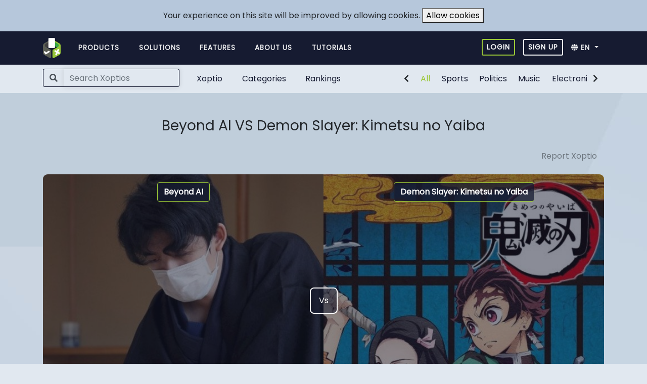

--- FILE ---
content_type: text/html; charset=UTF-8
request_url: https://xopt.io/optio/52
body_size: 8026
content:
<!DOCTYPE html>
<html lang="en">
<head>
    <meta http-equiv="Content-Type" content="text/html; charset=UTF-8">
    <meta name="viewport" content="width=device-width, initial-scale=1.0, user-scalable=0, minimal-ui">
    <title>Beyond AI VS Demon Slayer: Kimetsu no Yaiba</title>

    <link rel="stylesheet" href="/users/css/app.css?id=23e6311a7a1393bc1f13">
    <link rel="preconnect" href="https://fonts.gstatic.com/">
    <meta name="csrf-token" content="UbAsKfiMZSCefZsPiMFPjcfKicc4GXGbbITaKoIB">
    <link rel="canonical" href="https://xopt.io/optio/52">
    
    
        <!-- Global site tag (gtag.js) - Google Ads: 482907487 -->
        <script async src="https://www.googletagmanager.com/gtag/js?id=AW-482907487"></script>
        <script>
            window.dataLayer = window.dataLayer || [];
            function gtag(){dataLayer.push(arguments);}
            gtag('js', new Date());
            gtag('config', 'AW-482907487');
        </script>
    </head>
<body>
<div class="js-cookie-consent cookie-consent">

    <span class="cookie-consent__message">
        Your experience on this site will be improved by allowing cookies.
    </span>

    <button class="js-cookie-consent-agree cookie-consent__agree">
        Allow cookies
    </button>

</div>

    <script>

        window.laravelCookieConsent = (function () {

            const COOKIE_VALUE = 1;
            const COOKIE_DOMAIN = 'xopt.io';

            function consentWithCookies() {
                setCookie('optio_cookie_consent', COOKIE_VALUE, 7300);
                hideCookieDialog();
            }

            function cookieExists(name) {
                return (document.cookie.split('; ').indexOf(name + '=' + COOKIE_VALUE) !== -1);
            }

            function hideCookieDialog() {
                const dialogs = document.getElementsByClassName('js-cookie-consent');

                for (let i = 0; i < dialogs.length; ++i) {
                    dialogs[i].style.display = 'none';
                }
            }

            function setCookie(name, value, expirationInDays) {
                const date = new Date();
                date.setTime(date.getTime() + (expirationInDays * 24 * 60 * 60 * 1000));
                document.cookie = name + '=' + value
                    + ';expires=' + date.toUTCString()
                    + ';domain=' + COOKIE_DOMAIN
                    + ';path=/'
                    + '';
            }

            if (cookieExists('optio_cookie_consent')) {
                hideCookieDialog();
            }

            const buttons = document.getElementsByClassName('js-cookie-consent-agree');

            for (let i = 0; i < buttons.length; ++i) {
                buttons[i].addEventListener('click', consentWithCookies);
            }

            return {
                consentWithCookies: consentWithCookies,
                hideCookieDialog: hideCookieDialog
            };
        })();
    </script>

<nav class="navbar navbar-expand-lg navbar-dark bg-secondary navbar-dark letter-spacing-1 main-toolbar">
    <div class="container">
        <a class="navbar-brand" href="/">
            <img src="https://xopt.io/images/logo.png" height="40" width="35" alt="Optio">
        </a>
        <button class="navbar-toggler collapsed" type="button" data-toggle="collapse" data-target="#navbarSupportedContent"
                aria-controls="navbarSupportedContent" aria-expanded="false" aria-label="Toggle navigation">
                <i class="fas fa-bars"></i>
        </button>
        <div class="collapse navbar-collapse font-weight-bold font-85" id="navbarSupportedContent">
            <ul class="navbar-nav mr-auto ml-md-2 text-uppercase">
                <li class="nav-item cross-icon">
                    <button class="navbar-toggler cross" type="button" data-toggle="collapse" data-target="#navbarSupportedContent"
                    aria-controls="navbarSupportedContent" aria-expanded="false" aria-label="Toggle navigation">
                        <i class="fas fa-times"></i>
                    </button>
                </li>
                                <li class="nav-item home-link">
                    <a class="nav-link mr-3" href="/">
                        <img src="https://xopt.io/images/icons/home.svg" alt="Home icon" class="d-lg-none" height="30" width="30" loading="lazy">
                        Home                    </a>
                </li>
                                    <li class="nav-item mr-md-3 text-uppercase mobile-header-menu">
                        <a class="nav-link mr-3"  href="https://xopt.io/login">
                            <img src="https://xopt.io/images/icons/login.svg"  class="d-lg-none" height="30" width="30" loading="lazy" alt="Login icon">
                            Login                        </a>
                    </li>

                                                <li class="nav-item">
                    <a class="nav-link mr-3" href="https://xopt.io/products">
                        <img src="https://xopt.io/images/icons/pricing.svg" class="d-lg-none" height="30"
                             alt="About icon" width="30" loading="lazy">
                        Products                    </a>
                </li>
                <li class="nav-item">
                    <a class="nav-link mr-3" href="https://xopt.io/solutions">
                        <img src="https://xopt.io/images/icons/solutions.svg"  class="d-lg-none" height="30" alt="About icon" width="30" loading="lazy">
                        Solutions                    </a>
                </li>
                <li class="nav-item">
                    <a class="nav-link mr-3" href="https://xopt.io/features">
                        <img src="https://xopt.io/images/icons/features.svg"  class="d-lg-none" height="30" alt="About icon" width="30" loading="lazy">
                        Features                    </a>
                </li>
                <li class="nav-item">
                    <a class="nav-link mr-3" href="https://xopt.io/about">
                        <img src="https://xopt.io/images/icons/about us.svg"  class="d-lg-none" height="30" alt="About icon" width="30" loading="lazy">
                        About us                    </a>
                </li>
                                    <li class="nav-item mr-md-3 text-uppercase mobile-header-menu">
                        <a class="btn btn-outline-light btn-sm font-weight-bold" href="https://xopt.io/register">
                            <img src="https://xopt.io/images/icons/signup.svg"  class="d-lg-none" height="30" width="30" loading="lazy" alt="Register icon">
                            Sign up                        </a>
                    </li>
                                                <li class="nav-item">
                    <a class="nav-link mr-3" href="https://xopt.io/tutorials">
                        <img src="https://xopt.io/images/icons/tutorials.svg" class="d-lg-none" height="30"
                             alt="Tutorials icon" width="30" loading="lazy">
                        Tutorials                    </a>
                </li>
                <li class="dropdown nav-item mobile-header-menu">
                    <a class="pl-md-0 dropdown-toggle nav-link dashboard" role="button" href="#"
                       data-toggle="dropdown"
                       aria-haspopup="true" aria-expanded="false">
                        <span class="fas fa-globe"></span>
                        <span class="text-uppercase">en</span>
                    </a>
                    <div class="dropdown-menu">
                                                    <a class="dropdown-item" href="/lang/en">English</a>
                                                    <a class="dropdown-item" href="/lang/ar">Arab</a>
                                                    <a class="dropdown-item" href="/lang/cn">Chinese</a>
                                                    <a class="dropdown-item" href="/lang/fr">French</a>
                                                    <a class="dropdown-item" href="/lang/de">German</a>
                                                    <a class="dropdown-item" href="/lang/es">Spanish</a>
                                                    <a class="dropdown-item" href="/lang/hi_IN">Hindi</a>
                                                    <a class="dropdown-item" href="/lang/in">Indonesian</a>
                                                    <a class="dropdown-item" href="/lang/it">Italiano</a>
                                                    <a class="dropdown-item" href="/lang/jp">Japanese</a>
                                                    <a class="dropdown-item" href="/lang/pt">Portuguese</a>
                                                    <a class="dropdown-item" href="/lang/ru">Russian</a>
                                                    <a class="dropdown-item" href="/lang/th">Thai</a>
                                                    <a class="dropdown-item" href="/lang/tr">Turkish</a>
                                                    <a class="dropdown-item" href="/lang/vi">Vietnamese</a>
                                            </div>
                </li>
                            </ul>
            <ul class="navbar-nav web-dropdown">
                                    <li class="nav-item mr-md-3 text-uppercase">
                        <a class="btn btn-outline-primary text-white btn-sm font-weight-bold border-light-green" href="https://xopt.io/login">
                            <img src="https://xopt.io/images/icons/login.svg"  class="d-lg-none" height="30" width="30" loading="lazy" alt="Login icon">
                            Login                        </a>
                    </li>
                    <li class="nav-item mr-md-3 text-uppercase">
                        <a class="btn btn-outline-light btn-sm font-weight-bold" href="https://xopt.io/register">
                            <img src="https://xopt.io/images/icons/signup.svg"  class="d-lg-none" height="30" width="30" loading="lazy" alt="Register icon">
                            Sign up                        </a>
                    </li>
                                <li class="dropdown nav-item">
                    <a class="pl-md-0 dropdown-toggle nav-link" role="button" href="#"
                       data-toggle="dropdown"
                       aria-haspopup="true" aria-expanded="false">
                        <span class="fa fa-globe"></span>
                        <span class="text-uppercase">en</span>
                    </a>
                    <div class="dropdown-menu">
                                                    <a class="dropdown-item" href="/lang/en">English</a>
                                                    <a class="dropdown-item" href="/lang/ar">Arab</a>
                                                    <a class="dropdown-item" href="/lang/cn">Chinese</a>
                                                    <a class="dropdown-item" href="/lang/fr">French</a>
                                                    <a class="dropdown-item" href="/lang/de">German</a>
                                                    <a class="dropdown-item" href="/lang/es">Spanish</a>
                                                    <a class="dropdown-item" href="/lang/hi_IN">Hindi</a>
                                                    <a class="dropdown-item" href="/lang/in">Indonesian</a>
                                                    <a class="dropdown-item" href="/lang/it">Italiano</a>
                                                    <a class="dropdown-item" href="/lang/jp">Japanese</a>
                                                    <a class="dropdown-item" href="/lang/pt">Portuguese</a>
                                                    <a class="dropdown-item" href="/lang/ru">Russian</a>
                                                    <a class="dropdown-item" href="/lang/th">Thai</a>
                                                    <a class="dropdown-item" href="/lang/tr">Turkish</a>
                                                    <a class="dropdown-item" href="/lang/vi">Vietnamese</a>
                                            </div>
                </li>

            </ul>
        </div>
    </div>
</nav>
<nav class="navbar navbar-expand-lg bg-body">
    <div class="container">
        <div class="row justify-content-between">
            <div class="col-10 col-lg-3 pr-0">
                <form class="my-2 my-lg-0" method="get" action="https://xopt.io/search">
                    <div class="input-group flex-nowrap">
                        <div class="input-group-prepend">
                                <span class="input-group-text border-right-0 border border-secondary bg-body">
                                    <span class="fa fa-search"></span>
                                </span>
                        </div>
                        <input type="search"
                               name="query"
                               class="form-control bg-transparent border-left-0 border border-secondary input-search"
                               minlength="3"
                               value=""
                               placeholder="Search Xoptios"
                               aria-label="Search">
                    </div>
                </form>
            </div>
            <div class="d-none d-lg-flex col-sm">
                <ul class="navbar-nav mr-auto ml-md-2">
                    <li class="nav-item">
                        <a class="nav-link mr-3" href="https://xopt.io/optio">
                            Xoptio                        </a>
                    </li>
                    <li class="nav-item">
                        <a class="nav-link mr-3" href="https://xopt.io/optioCategories">
                            Categories                        </a>
                    </li>
                    <li class="nav-item">
                        <a class="nav-link mr-3" href="https://xopt.io/rankings">
                            Rankings                        </a>
                    </li>
                </ul>
            </div>
            <div class="col-2 col-sm">
                <div class="category-slider d-none d-lg-inline-flex float-right">
                    <button class="btn btn-transparent left">
                        <span class="fa fa-chevron-left"></span>
                    </button>
                    <ul class="navbar-nav">
                        <li class="nav-item active">
                            <a href="https://xopt.io/optioCategories"
                               class="nav-link text-nowrap">All</a>
                        </li>
                                                    <li class="nav-item text-nowrap">
                                <a href="https://xopt.io/optioCategories/sports"
                                   class="nav-link">Sports</a>
                            </li>
                                                    <li class="nav-item text-nowrap">
                                <a href="https://xopt.io/optioCategories/politics"
                                   class="nav-link">Politics</a>
                            </li>
                                                    <li class="nav-item text-nowrap">
                                <a href="https://xopt.io/optioCategories/music"
                                   class="nav-link">Music</a>
                            </li>
                                                    <li class="nav-item text-nowrap">
                                <a href="https://xopt.io/optioCategories/electronic-games"
                                   class="nav-link">Electronic Games</a>
                            </li>
                                                    <li class="nav-item text-nowrap">
                                <a href="https://xopt.io/optioCategories/food"
                                   class="nav-link">Food</a>
                            </li>
                                                    <li class="nav-item text-nowrap">
                                <a href="https://xopt.io/optioCategories/travel"
                                   class="nav-link">Travel</a>
                            </li>
                                                    <li class="nav-item text-nowrap">
                                <a href="https://xopt.io/optioCategories/finance"
                                   class="nav-link">Finance</a>
                            </li>
                                                    <li class="nav-item text-nowrap">
                                <a href="https://xopt.io/optioCategories/art"
                                   class="nav-link">Art</a>
                            </li>
                                                    <li class="nav-item text-nowrap">
                                <a href="https://xopt.io/optioCategories/fashion"
                                   class="nav-link">Fashion</a>
                            </li>
                                                    <li class="nav-item text-nowrap">
                                <a href="https://xopt.io/optioCategories/technology"
                                   class="nav-link">Technology</a>
                            </li>
                                                    <li class="nav-item text-nowrap">
                                <a href="https://xopt.io/optioCategories/history"
                                   class="nav-link">History</a>
                            </li>
                                                    <li class="nav-item text-nowrap">
                                <a href="https://xopt.io/optioCategories/showbiz"
                                   class="nav-link">Showbiz</a>
                            </li>
                                                    <li class="nav-item text-nowrap">
                                <a href="https://xopt.io/optioCategories/biology"
                                   class="nav-link">Biology</a>
                            </li>
                                                    <li class="nav-item text-nowrap">
                                <a href="https://xopt.io/optioCategories/american-politics"
                                   class="nav-link">American Politics</a>
                            </li>
                                                    <li class="nav-item text-nowrap">
                                <a href="https://xopt.io/optioCategories/board-games"
                                   class="nav-link">Board Games</a>
                            </li>
                                                    <li class="nav-item text-nowrap">
                                <a href="https://xopt.io/optioCategories/health"
                                   class="nav-link">Health</a>
                            </li>
                                                    <li class="nav-item text-nowrap">
                                <a href="https://xopt.io/optioCategories/military"
                                   class="nav-link">Military</a>
                            </li>
                                                    <li class="nav-item text-nowrap">
                                <a href="https://xopt.io/optioCategories/mythology"
                                   class="nav-link">Mythology</a>
                            </li>
                                                    <li class="nav-item text-nowrap">
                                <a href="https://xopt.io/optioCategories/galactic"
                                   class="nav-link">Galactic</a>
                            </li>
                                                    <li class="nav-item text-nowrap">
                                <a href="https://xopt.io/optioCategories/cars"
                                   class="nav-link">Cars</a>
                            </li>
                                                    <li class="nav-item text-nowrap">
                                <a href="https://xopt.io/optioCategories/watches"
                                   class="nav-link">Watches</a>
                            </li>
                                                    <li class="nav-item text-nowrap">
                                <a href="https://xopt.io/optioCategories/brand-rivalry"
                                   class="nav-link">Brand Rivalry</a>
                            </li>
                                                    <li class="nav-item text-nowrap">
                                <a href="https://xopt.io/optioCategories/anime-comics"
                                   class="nav-link">Anime / Comics</a>
                            </li>
                                                    <li class="nav-item text-nowrap">
                                <a href="https://xopt.io/optioCategories/literature"
                                   class="nav-link">Literature</a>
                            </li>
                                                    <li class="nav-item text-nowrap">
                                <a href="https://xopt.io/optioCategories/youtube"
                                   class="nav-link">YouTube</a>
                            </li>
                                                    <li class="nav-item text-nowrap">
                                <a href="https://xopt.io/optioCategories/life-style"
                                   class="nav-link">Life Style</a>
                            </li>
                                            </ul>
                    <button class="btn btn-transparent right">
                        <span class="fa fa-chevron-right"></span>
                    </button>
                </div>

                <div class="dropdown dropleft d-lg-none text-center category-dropdown">
                    <a class="btn btn-transparent text-white px-0 btn-lg" href="#" role="button"
                       style="padding-top: 0.75rem"
                       data-toggle="dropdown" aria-haspopup="true" aria-expanded="false" aria-label="Expand navigation">
                        <span class="fa fa-ellipsis-v"></span>
                    </a>
                    <div class="dropdown-menu">
                        <li class="nav-item">
                            <a class="nav-link mr-3" href="https://xopt.io/optio">
                                Xoptio                            </a>
                        </li>
                        <li class="nav-item">
                            <a class="nav-link mr-3" href="https://xopt.io/optioCategories">
                                Categories                            </a>
                        </li>
                        <li class="nav-item">
                            <a class="nav-link mr-3" href="https://xopt.io/rankings">
                                Rankings                            </a>
                        </li>
                        <div class="dropdown-divider"></div>
                        <h6 class="dropdown-header">Categories</h6>
                                                    <a class="dropdown-item"
                               href="https://xopt.io/optioCategories/sports">Sports</a>
                                                    <a class="dropdown-item"
                               href="https://xopt.io/optioCategories/politics">Politics</a>
                                                    <a class="dropdown-item"
                               href="https://xopt.io/optioCategories/music">Music</a>
                                                    <a class="dropdown-item"
                               href="https://xopt.io/optioCategories/electronic-games">Electronic Games</a>
                                                    <a class="dropdown-item"
                               href="https://xopt.io/optioCategories/food">Food</a>
                                                    <a class="dropdown-item"
                               href="https://xopt.io/optioCategories/travel">Travel</a>
                                                    <a class="dropdown-item"
                               href="https://xopt.io/optioCategories/finance">Finance</a>
                                                    <a class="dropdown-item"
                               href="https://xopt.io/optioCategories/art">Art</a>
                                                    <a class="dropdown-item"
                               href="https://xopt.io/optioCategories/fashion">Fashion</a>
                                                    <a class="dropdown-item"
                               href="https://xopt.io/optioCategories/technology">Technology</a>
                                                    <a class="dropdown-item"
                               href="https://xopt.io/optioCategories/history">History</a>
                                                    <a class="dropdown-item"
                               href="https://xopt.io/optioCategories/showbiz">Showbiz</a>
                                                    <a class="dropdown-item"
                               href="https://xopt.io/optioCategories/biology">Biology</a>
                                                    <a class="dropdown-item"
                               href="https://xopt.io/optioCategories/american-politics">American Politics</a>
                                                    <a class="dropdown-item"
                               href="https://xopt.io/optioCategories/board-games">Board Games</a>
                                                    <a class="dropdown-item"
                               href="https://xopt.io/optioCategories/health">Health</a>
                                                    <a class="dropdown-item"
                               href="https://xopt.io/optioCategories/military">Military</a>
                                                    <a class="dropdown-item"
                               href="https://xopt.io/optioCategories/mythology">Mythology</a>
                                                    <a class="dropdown-item"
                               href="https://xopt.io/optioCategories/galactic">Galactic</a>
                                                    <a class="dropdown-item"
                               href="https://xopt.io/optioCategories/cars">Cars</a>
                                                    <a class="dropdown-item"
                               href="https://xopt.io/optioCategories/watches">Watches</a>
                                                    <a class="dropdown-item"
                               href="https://xopt.io/optioCategories/brand-rivalry">Brand Rivalry</a>
                                                    <a class="dropdown-item"
                               href="https://xopt.io/optioCategories/anime-comics">Anime / Comics</a>
                                                    <a class="dropdown-item"
                               href="https://xopt.io/optioCategories/literature">Literature</a>
                                                    <a class="dropdown-item"
                               href="https://xopt.io/optioCategories/youtube">YouTube</a>
                                                    <a class="dropdown-item"
                               href="https://xopt.io/optioCategories/life-style">Life Style</a>
                                            </div>
                </div>
            </div>
        </div>
    </div>
</nav>


<main>
        <div class="home">
        <div class="container">
            <div class="optio-slider pb-5">
    <div class="slide">
        <h1 class="h3 text-center py-4 pt-md-5 pb-md-4 m-0">Beyond AI VS Demon Slayer: Kimetsu no Yaiba</h1>
                <p class="text-right">
    <button href="" class="btn btn-link text-muted" data-toggle="modal"
            data-target="#reportModal">Report Xoptio    </button>
</p>

        <div class="slide-container">
                            <div>
                    <div class="image">
                        <div class="blue-overlay mb-md-4">
                            <img src="/storage/84/conversions/JNmEMYwHjd6uxMEF2ITMzPR2Zow3pDoV1GIhzQaO-image.jpg" height="500"
                                 width="500"
                                 alt="Beyond AI">
                        </div>
                        <div class="opt-name text-center">
                            <button class="btn btn-secondary border border-light-success hover-like-primary"
                                    data-toggle="modal"
                                    data-target="#opt-103">
                                Beyond AI
                            </button>
                        </div>

                        <div class="vote-button">
                            <button class="btn btn-transparent" type="button"
                                    data-toggle="collapse"
                                    data-target="#opt-103-vote"
                                    aria-expanded="false" aria-controls="collapseExample">
                                <img src="https://xopt.io/images/vote_icon.svg" alt="Vote">
                                Vote                            </button>
                        </div>
                    </div>
                                        <div class="collapse" id="opt-103-vote">
                        <form class="mb-2" method="POST" action="https://xopt.io/vote">
                            <input type="hidden" name="_token" value="UbAsKfiMZSCefZsPiMFPjcfKicc4GXGbbITaKoIB">                            <div class="card card-body">
                                                                    <div class="form-group">
                                        <input type="hidden" name="opinion[123][id]"
                                               value="123">
                                        <div class="btn-group btn-group-toggle d-flex"
                                             data-toggle="buttons">
                                            <label class="btn btn-light-success"
                                                   style="flex-basis: 50%">
                                                <input type="radio"
                                                       name="opinion[123][value]"
                                                       value="1" autocomplete="off"
                                                > Vote
                                            </label>
                                            <label class="btn btn-danger" style="flex-basis: 50%">
                                                <input type="radio"
                                                       name="opinion[123][value]"
                                                       value="0" autocomplete="off"
                                                > Would Not Vote
                                            </label>
                                        </div>
                                    </div>
                                                                <button class="btn btn-primary btn-lg btn-block" type="submit"
                                        name="optio_votable_entity_id"
                                        value="103">
                                    Finish voting                                </button>
                            </div>
                        </form>
                    </div>
                    
                    <p class="text-center d-none d-md-block">
                        <a href="https://xopt.io/optio/103/statistics"
                           class="btn btn-secondary bg-secondary">
                            <span class="fa fa-chart-bar"></span>
                            See statistics</a>
                    </p>
                    <div class="modal fade position-absolute" id="opt-103"
                         tabindex="-1" role="dialog" aria-hidden="true">
                        <div class="modal-dialog" role="document">
                            <div class="modal-content" style="background: #e1e8f0">
                                <div class="modal-header py-2 border-0">
                                    <h5 class="modal-title">Beyond AI</h5>
                                    <button type="button" class="close" data-dismiss="modal"
                                            aria-label="Close">
                                        <span aria-hidden="true">&times;</span>
                                    </button>
                                </div>
                                <div class="modal-body">
                                    <p class="mb-4">Shogi Souta Fujii (18) pointed to the 58th move and 3 Ichigin in the 2nd station of the 5th game of the Kisei Match held on June 28, saying &quot;2020 U-Can New Words and Trends&quot; Selected as 30 nominated words for the &quot;Word Award&quot;. In 2017, Souta Fujii was nominated for &quot;Fujii Fever&quot; and won a special award for &quot;29 consecutive wins&quot;, and this is his second nomination. The genius go player, who has set new youngest records one after another, is likely to attract attention again at the end of this year.

It was the second match of the Kisei War against Akira Watanabe, the astonishing play  proclaimed as &quot;beyond AI&quot; was by Souta Fujii. It was one of the most anticipated wins for the title at youngest ever, but the double crowned Fujii surprised not only the player, Hulic Cup Kisei, but also many people. The reason for the nomination was &quot;The move that Souta Fujii pointed to in the second station of the Shogi Kisei Match with a consideration time of 23 minutes was the best move that AI read and guided 600 million moves (the best move in the situation). &quot;</p>
                                    <div>
                                        <h5 class="mb-3">Statistics for this Xoptio</h5>
                                                                                    <div class="row mb-1">
                                                <div class="col font-weight-bold">
                                                    Vote 100
                                                    %
                                                </div>
                                                <div class="col text-right font-weight-bold">
                                                    0
                                                    % Would Not Vote
                                                </div>
                                            </div>
                                            <div class="progress bg-danger mb-3">
                                                <div class="progress-bar bg-success" role="progressbar"
                                                     style="width: 100%"
                                                     aria-valuemin="0" aria-valuemax="100"></div>
                                            </div>
                                                                            </div>
                                    <p class="text-center d-md-none">
                                        <a href="https://xopt.io/optio/103/statistics"
                                           class="btn btn-secondary bg-secondary">
                                            <span class="fa fa-chart-bar"></span>
                                            See statistics</a>
                                    </p>
                                </div>
                            </div>
                        </div>
                    </div>
                </div>
                            <div>
                    <div class="image">
                        <div class="blue-overlay mb-md-4">
                            <img src="/storage/87/conversions/dHDwcONRVmxJa6j8WOBfGPvlyrtVXpEeitfPSpqF-image.jpg" height="500"
                                 width="500"
                                 alt="Demon Slayer: Kimetsu no Yaiba">
                        </div>
                        <div class="opt-name text-center">
                            <button class="btn btn-secondary border border-light-success hover-like-primary"
                                    data-toggle="modal"
                                    data-target="#opt-104">
                                Demon Slayer: Kimetsu no Yaiba
                            </button>
                        </div>

                        <div class="vote-button">
                            <button class="btn btn-transparent" type="button"
                                    data-toggle="collapse"
                                    data-target="#opt-104-vote"
                                    aria-expanded="false" aria-controls="collapseExample">
                                <img src="https://xopt.io/images/vote_icon.svg" alt="Vote">
                                Vote                            </button>
                        </div>
                    </div>
                                        <div class="collapse" id="opt-104-vote">
                        <form class="mb-2" method="POST" action="https://xopt.io/vote">
                            <input type="hidden" name="_token" value="UbAsKfiMZSCefZsPiMFPjcfKicc4GXGbbITaKoIB">                            <div class="card card-body">
                                                                    <div class="form-group">
                                        <input type="hidden" name="opinion[124][id]"
                                               value="124">
                                        <div class="btn-group btn-group-toggle d-flex"
                                             data-toggle="buttons">
                                            <label class="btn btn-light-success"
                                                   style="flex-basis: 50%">
                                                <input type="radio"
                                                       name="opinion[124][value]"
                                                       value="1" autocomplete="off"
                                                > Vote
                                            </label>
                                            <label class="btn btn-danger" style="flex-basis: 50%">
                                                <input type="radio"
                                                       name="opinion[124][value]"
                                                       value="0" autocomplete="off"
                                                > Would Not Vote
                                            </label>
                                        </div>
                                    </div>
                                                                <button class="btn btn-primary btn-lg btn-block" type="submit"
                                        name="optio_votable_entity_id"
                                        value="104">
                                    Finish voting                                </button>
                            </div>
                        </form>
                    </div>
                    
                    <p class="text-center d-none d-md-block">
                        <a href="https://xopt.io/optio/104/statistics"
                           class="btn btn-secondary bg-secondary">
                            <span class="fa fa-chart-bar"></span>
                            See statistics</a>
                    </p>
                    <div class="modal fade position-absolute" id="opt-104"
                         tabindex="-1" role="dialog" aria-hidden="true">
                        <div class="modal-dialog" role="document">
                            <div class="modal-content" style="background: #e1e8f0">
                                <div class="modal-header py-2 border-0">
                                    <h5 class="modal-title">Demon Slayer: Kimetsu no Yaiba</h5>
                                    <button type="button" class="close" data-dismiss="modal"
                                            aria-label="Close">
                                        <span aria-hidden="true">&times;</span>
                                    </button>
                                </div>
                                <div class="modal-body">
                                    <p class="mb-4">Demon Slayer: Kimetsu no Yaiba (Japanese: 鬼滅の刃, Hepburn: Kimetsu no Yaiba, lit. &quot;Blade of Demon Destruction&quot;[4]) is a Japanese manga series written and illustrated by Koyoharu Gotōge. It follows Tanjiro Kamado, a young boy who becomes a demon slayer after his family is slaughtered and his younger sister Nezuko is turned into a demon. The manga was serialized in Shueisha&#039;s Weekly Shōnen Jump from February 2016 to May 2020, and its chapters collected in 22 tankōbon volumes as of October 2020. It is published in English by Viz Media and simulpublished by Shueisha in English and Spanish on their Manga Plus platform.

A 26-episode anime television series adaptation produced by Ufotable aired in Japan from April to September 2019. A sequel film, Demon Slayer: Kimetsu no Yaiba the Movie: Infinity Train, premiered in October 2020.

As of October 2020, the manga had over 100 million copies in circulation, including digital versions, making it one of the best-selling manga series of all time. Meanwhile, the anime series has received critical acclaim, with critics praising the animation and fight sequences. It has received numerous awards and is considered one of the best anime of the 2010s.</p>
                                    <div>
                                        <h5 class="mb-3">Statistics for this Xoptio</h5>
                                                                                    <div class="row mb-1">
                                                <div class="col font-weight-bold">
                                                    Vote 100
                                                    %
                                                </div>
                                                <div class="col text-right font-weight-bold">
                                                    0
                                                    % Would Not Vote
                                                </div>
                                            </div>
                                            <div class="progress bg-danger mb-3">
                                                <div class="progress-bar bg-success" role="progressbar"
                                                     style="width: 100%"
                                                     aria-valuemin="0" aria-valuemax="100"></div>
                                            </div>
                                                                            </div>
                                    <p class="text-center d-md-none">
                                        <a href="https://xopt.io/optio/104/statistics"
                                           class="btn btn-secondary bg-secondary">
                                            <span class="fa fa-chart-bar"></span>
                                            See statistics</a>
                                    </p>
                                </div>
                            </div>
                        </div>
                    </div>
                </div>
                                        <div class="controls px-4 px-md-2">
                    <span></span>
                    <div class="vs">Vs</div>
                    <span></span>
                </div>
                    </div>
        <div class="text-center">
                            <a href="https://xopt.io/optioCategories/japanese-trends-of-the-year" class="btn btn-primary">See more like this</a>
                    </div>
        <div class="row mt-4 align-items-center soc-icns">
            <div class="col-md-3 col-6">
                <a href="https://www.facebook.com/sharer/sharer.php?u=https://xopt.io/optio/52"
                   class="social-button text-decoration-none" id="" title="" rel="">
                    <img src="https://xopt.io/images/SM-icons/SM-icons-01.svg" alt="social-share" height="40" width="40"
                         loading="lazy">
                    <span class="font-weight-bold"> Share on Facebook</span>
                </a>
            </div>
            <div class="col-md-3 col-6">
                <a href="https://twitter.com/intent/tweet?text=Default+share+text&url=https://xopt.io/optio/52"
                   class="social-button text-decoration-none" id="" title="" rel="">
                    <img src="https://xopt.io/images/SM-icons/SM-icons-02.svg" alt="social-share" height="40" width="40"
                         loading="lazy">
                    <span class="font-weight-bold"> Share on Twitter</span>
                </a>
            </div>
            <div class="col-md-3 col-6 lnkd">
                <a href="https://www.linkedin.com/sharing/share-offsite?mini=true&url=https://xopt.io/optio/52&title=&summary="
                   class="social-button text-decoration-none" id="" title="" rel="">
                    <img src="https://xopt.io/images/SM-icons/SM-icons-03.svg" alt="social-share" height="40" width="40"
                         loading="lazy">
                    <span class="font-weight-bold"> Share on Linkedin</span>
                </a>
            </div>
            <div class="col-md-3 col-6">
                <a href="https://wa.me/?text=https://xopt.io/optio/52"
                   class="social-button text-decoration-none" id="" title="" rel="">
                    <img src="https://xopt.io/images/SM-icons/SM-icons-05.svg" alt="social-share" height="40" width="40"
                         loading="lazy">
                    <span class="font-weight-bold"> Share on WhatsApp</span>
                </a>
            </div>
        </div>
    </div>
</div>


             <div id="hyvor-talk-view"></div>
 
        </div>
    </div>
</main>
<div class="footer">
    <div class="container">
        <div class="row">
            <div class="col-sm col-md-2">
                <a class="navbar-brand" href="/">
                    <img src="https://xopt.io/images/logo.png" height="50" width="43" loading="lazy" alt="Optio">
                </a>
            </div>
            <div class="col-sm">
                <div class="text-uppercase h6">Company</div>
                <ul class="nav flex-column">
                    <li class="nav-item">
                        <a class="text-white" href="https://xopt.io/about">About us</a>
                    </li>
                    <li class="nav-item">
                        <a class="text-white" href="#">Careers</a>
                    </li>
                    <li class="nav-item">
                        <a class="text-white" href="https://xopt.io/products">Products</a>
                    </li>
                </ul>
            </div>
            <div class="col-sm">
                <div class="text-uppercase h6">Legal</div>
                <ul class="nav flex-column">
                    <li class="nav-item">
                        <a class="text-white" href="https://xopt.io/privacy-policy">Privacy Policy</a>
                    </li>
                    <li class="nav-item">
                        <a class="text-white" href="https://xopt.io/terms-and-conditions">User agreement</a>
                    </li>
                    <li class="nav-item">
                        <a class="text-white" href="https://xopt.io/data-protection">Data protection</a>
                    </li>
                </ul>
            </div>
            <div class="col-sm">
                <div class="text-uppercase h6">Contact</div>
                <ul class="nav flex-column ml-0">
                    <li class="nav-item">
                        <a class="text-white" href="https://xopt.io/information">Information</a>
                    </li>
                    <li class="nav-item">
                        <a class="text-white" href="https://xopt.io/support">Support</a>
                    </li>
                    <li class="nav-item">
                        <a class="text-white" href="https://xopt.io/billing">Billing</a>
                    </li>
                    <li class="nav-item">
                        <a class="text-white" href="https://xopt.io/denounce">Denounce</a>
                    </li>
                </ul>
            </div>
            <div class="col-sm">
                <ul class="nav flex-column ml-0">
                    <li class="nav-item">
                        <a class="text-white" href="https://xopt.io/about">Who we are</a>
                    </li>
                    <li class="nav-item">
                        <a class="text-white" href="https://xopt.io/products">Products</a>
                    </li>
                    <li class="nav-item">
                        <a class="text-white" href="https://xopt.io/earn">How come I earn money</a>
                    </li>
                </ul>
            </div>
            <div class="col-sm">
                <div class="row">
                    <div class="col mt-2">
                        <a href="https://facebook.com">
                            <img src="https://xopt.io/images/facebook.svg" height="34" width="34" loading="lazy" alt="Facebook">
                        </a>
                        <a href="https://twitter.com">
                            <img src="https://xopt.io/images/twitter.svg" height="34" width="34" loading="lazy" alt="Twitter">
                        </a>
                    </div>
                </div>
            </div>
        </div>
    </div>
</div>
    <div class="modal" tabindex="-1" role="dialog" id="reportModal">
        <form action="https://xopt.io/report" method="post">
            <div class="modal-dialog" role="document">
                <div class="modal-content">
                    <div class="modal-header">
                        <h5 class="modal-title">Report Xoptio</h5>
                        <button type="button" class="close" data-dismiss="modal"
                                aria-label="Close">
                            <span aria-hidden="true">&times;</span>
                        </button>
                    </div>
                    <div class="modal-body">
                        <input type="hidden" name="_token" value="UbAsKfiMZSCefZsPiMFPjcfKicc4GXGbbITaKoIB">                        <input type="hidden" name="optio_id" value="52">
                        <div class="form-group">
    <label for="reason">Reason</label>
    <textarea class="form-control " rows="4" name="reason" cols="50" id="reason"></textarea>
    </div>

                    </div>
                    <div class="modal-footer">
                        <button type="button" class="btn btn-secondary"
                                data-dismiss="modal">Cancel                        </button>
                        <button type="submit"
                                class="btn btn-primary">Report Xoptio</button>
                    </div>
                </div>
            </div>
        </form>
    </div>

<script src="/js/users.js?id=81315e374cde43edd811"></script>
    <script src="https://xopt.io/js/share.js"></script>
    <script>
        (function () {
            var controls = document.querySelector('.controls');

            document.querySelectorAll('.vote-button button').forEach(function (el) {
                if (window.matchMedia('(max-width: 576px)').matches) {
                    el.addEventListener('click', function () {
                        controls.classList.add('faded');
                    });
                }
            });
            $('.slide-container .modal').on('shown.bs.modal', function () {
                var modal = $(this);
                $('body').on('click', function (event) {
                    if (!$(event.target).closest('.modal-dialog').length) {
                        modal.modal('hide');
                        $('body').off('click');
                    }
                })
            })
        })();
    </script>
    <script type="text/javascript">
        var HYVOR_TALK_WEBSITE = 6658;
        var HYVOR_TALK_CONFIG = {
            url: "https://xopt.io/optio/52",
            title: "Beyond AI VS Demon Slayer: Kimetsu no Yaiba",
            id: 52,
            language: "en",
            loadMode: 'scroll',
            sso: {
                hash: "1b6cfc142b747800935c542a3d98fead42eeefd5",
                userData: "W10=",
            }
        };
    </script>
    <script async type="text/javascript" src="//talk.hyvor.com/web-api/embed.js"></script>
    <script>
        (function () {
            var leftBtn = document.querySelector('.category-slider button.left');
            var rightBtn = document.querySelector('.category-slider button.right');
            var list = document.querySelector('.category-slider ul');

            function setActive(element) {
                element.classList.add('active');
                element.scrollIntoView({behavior: "smooth", block: 'center', inline: 'center'});
            }

            rightBtn.addEventListener('click', function () {
                var activeItem = list.querySelector('.active');

                if (activeItem.nextElementSibling) {
                    activeItem.classList.remove('active');
                    setActive(activeItem.nextElementSibling);
                }
            });

            leftBtn.addEventListener('click', function () {
                var activeItem = list.querySelector('.active');
                if (activeItem.previousElementSibling) {
                    activeItem.classList.remove('active');
                    setActive(activeItem.previousElementSibling);
                }
            })
        })();
    </script>
<script src="https://xopt.io/vendors/js/extensions/toastr.min.js" type="text/javascript"></script>

<script>
    var nav = document.querySelector('.main-toolbar .navbar-collapse');
    nav.addEventListener('click', function (event) {
        if (event.offsetX < 0) {
            event.currentTarget.classList.remove('show');
        }
    })
</script>

    <script>
        (function(i,s,o,g,r,a,m){i['GoogleAnalyticsObject']=r;i[r]=i[r]||function(){
            (i[r].q=i[r].q||[]).push(arguments)},i[r].l=1*new Date();a=s.createElement(o),
            m=s.getElementsByTagName(o)[0];a.async=1;a.src=g;m.parentNode.insertBefore(a,m)
        })(window,document,'script','https://www.google-analytics.com/analytics.js','ga');

        ga('create', ' UA-157816409-1', 'auto');
        ga('send', 'pageview');
    </script>
</body>
</html>


--- FILE ---
content_type: text/plain
request_url: https://www.google-analytics.com/j/collect?v=1&_v=j102&a=361523064&t=pageview&_s=1&dl=https%3A%2F%2Fxopt.io%2Foptio%2F52&ul=en-us%40posix&dt=Beyond%20AI%20VS%20Demon%20Slayer%3A%20Kimetsu%20no%20Yaiba&sr=1280x720&vp=1280x720&_u=IEBAAEABAAAAACAAI~&jid=1218150464&gjid=201290158&cid=1489288459.1769819055&tid=UA-157816409-1&_gid=1902764985.1769819055&_r=1&_slc=1&z=1046473019
body_size: -448
content:
2,cG-2QHRBSXK01

--- FILE ---
content_type: image/svg+xml
request_url: https://xopt.io/images/SM-icons/SM-icons-02.svg
body_size: 511
content:
<svg id="Layer_1" data-name="Layer 1" xmlns="http://www.w3.org/2000/svg" viewBox="0 0 200 200"><path d="M173.24,39.33A64.16,64.16,0,0,1,153,47.06,31.8,31.8,0,0,0,98,68.8a32.25,32.25,0,0,0,.81,7.26A90.35,90.35,0,0,1,33.28,42.83a31.81,31.81,0,0,0,9.85,42.45,31.52,31.52,0,0,1-14.41-4c0,.14,0,.27,0,.41a31.81,31.81,0,0,0,25.51,31.18A32,32,0,0,1,45.85,114a31,31,0,0,1-6-.59,31.85,31.85,0,0,0,29.71,22.11,63.83,63.83,0,0,1-39.51,13.61,65.64,65.64,0,0,1-7.58-.44A90,90,0,0,0,71.24,163c58.51,0,90.5-48.48,90.5-90.51,0-1.37,0-2.74-.09-4.11a64.35,64.35,0,0,0,15.86-16.47,63.57,63.57,0,0,1-18.26,5A32,32,0,0,0,173.24,39.33Z"/></svg>

--- FILE ---
content_type: image/svg+xml
request_url: https://xopt.io/images/twitter.svg
body_size: 979
content:
<?xml version="1.0" encoding="utf-8"?>
<!-- Generator: Adobe Illustrator 22.1.0, SVG Export Plug-In . SVG Version: 6.00 Build 0)  -->
<svg version="1.1" id="Layer_1" xmlns="http://www.w3.org/2000/svg" xmlns:xlink="http://www.w3.org/1999/xlink" x="0px" y="0px"
	 viewBox="0 0 85 85" style="enable-background:new 0 0 85 85;" xml:space="preserve">
<style type="text/css">
	.st0{fill:#9ACA3A;}
</style>
<g>
	<path class="st0" d="M42.5,2.8C20.6,2.8,2.8,20.6,2.8,42.5c0,21.9,17.8,39.7,39.7,39.7c21.9,0,39.7-17.8,39.7-39.7
		C82.2,20.6,64.4,2.8,42.5,2.8L42.5,2.8z M60.2,33.4c0,0.4,0,0.8,0,1.2c0,12.1-9.2,26-26,26c-5.2,0-10-1.5-14-4.1
		c0.7,0.1,1.4,0.1,2.2,0.1c4.3,0,8.2-1.5,11.3-3.9c-4-0.1-7.4-2.7-8.5-6.3c0.6,0.1,1.1,0.2,1.7,0.2c0.8,0,1.6-0.1,2.4-0.3
		c-4.2-0.8-7.3-4.5-7.3-9c0,0,0-0.1,0-0.1c1.2,0.7,2.6,1.1,4.1,1.1c-2.5-1.6-4.1-4.4-4.1-7.6c0-1.7,0.5-3.2,1.2-4.6
		c4.5,5.5,11.2,9.2,18.8,9.5c-0.2-0.7-0.2-1.4-0.2-2.1c0-5,4.1-9.1,9.1-9.1c2.6,0,5,1.1,6.7,2.9c2.1-0.4,4-1.2,5.8-2.2
		c-0.7,2.1-2.1,3.9-4,5.1c1.9-0.2,3.6-0.7,5.2-1.4C63.6,30.5,62,32.2,60.2,33.4L60.2,33.4z M60.2,33.4"/>
</g>
</svg>


--- FILE ---
content_type: image/svg+xml
request_url: https://xopt.io/images/facebook.svg
body_size: 500
content:
<?xml version="1.0" encoding="utf-8"?>
<svg version="1.1" id="Layer_1" xmlns="http://www.w3.org/2000/svg" xmlns:xlink="http://www.w3.org/1999/xlink" x="0px" y="0px"
	 viewBox="0 0 85 85" style="enable-background:new 0 0 85 85;" xml:space="preserve">
<style type="text/css">
	.st0{fill:#9ACA3A;}
</style>
<g>
	<path class="st0" d="M42.5,2.8C20.6,2.8,2.8,20.6,2.8,42.5c0,21.9,17.8,39.7,39.7,39.7c21.9,0,39.7-17.8,39.7-39.7
		C82.2,20.6,64.4,2.8,42.5,2.8L42.5,2.8z M52.4,43.9h-6.5v23h-9.6v-23h-4.5v-8.1h4.5v-5.3c0-3.8,1.8-9.7,9.7-9.7l7.1,0v7.9H48
		c-0.8,0-2,0.4-2,2.2v4.8h7.3L52.4,43.9z M52.4,43.9"/>
</g>
</svg>


--- FILE ---
content_type: image/svg+xml
request_url: https://xopt.io/images/SM-icons/SM-icons-03.svg
body_size: 312
content:
<svg id="Layer_1" data-name="Layer 1" xmlns="http://www.w3.org/2000/svg" viewBox="0 0 200 200"><path d="M27.89,174.42H58.8V75H27.89ZM43.35,25.58A17.93,17.93,0,1,0,48,60.82,17.7,17.7,0,0,0,60.62,48.37,18,18,0,0,0,43.35,25.58Zm94.14,47c-15,0-25.12,8.24-29.24,16.06h-.42V75H78.18v99.42h30.89V125.25c0-13,2.46-25.54,18.53-25.54,15.87,0,16.07,14.84,16.07,26.36v48.35h30.89V119.89C174.56,93.13,168.78,72.54,137.49,72.54Z"/></svg>

--- FILE ---
content_type: image/svg+xml
request_url: https://xopt.io/images/SM-icons/SM-icons-05.svg
body_size: 624
content:
<svg id="Layer_1" data-name="Layer 1" xmlns="http://www.w3.org/2000/svg" viewBox="0 0 200 200"><path d="M136.36,115.41c-2.51-1.4-4.73-2.71-7.58-4.09-2.48-1.18-5.32-2.95-8.15-2.14-2.07.59-3.54,2.5-4.93,4-1.82,2-3.68,3.9-5.51,5.85,0,0-24-8.56-30.54-26.36l2.76-3.23c1.54-1.84,3.87-3.61,4-6.22A18.12,18.12,0,0,0,84.64,76c-.58-1.46-1.18-2.91-1.76-4.38-1-2.66-2.38-6.38-3.87-7.93a7.12,7.12,0,0,0-8.13-1.19S55.2,70.21,60.2,85.31c0,0,9.79,42.61,57.12,50.94,0,0,17,2.26,21.42-8.08a18.1,18.1,0,0,0,1.41-7.78C140,118.05,138.3,116.51,136.36,115.41ZM99.23,18.61A80.26,80.26,0,0,0,31.39,140.5l-9.73,40.89,40.11-12A80.26,80.26,0,1,0,99.23,18.61Zm2.32,147.17A66.26,66.26,0,0,1,63.69,154.4l-22.84,6.82,5.63-23.65a66.63,66.63,0,1,1,55.07,28.21Z"/></svg>

--- FILE ---
content_type: image/svg+xml
request_url: https://xopt.io/images/vote_icon.svg
body_size: 2903
content:
<?xml version="1.0" encoding="utf-8"?>
<svg version="1.1" id="Layer_1" xmlns="http://www.w3.org/2000/svg" xmlns:xlink="http://www.w3.org/1999/xlink" x="0px" y="0px"
	 viewBox="0 0 141.7 141.7" style="enable-background:new 0 0 141.7 141.7;" xml:space="preserve">
<style type="text/css">
	.st0{fill:#303243;stroke:#34A344;stroke-width:4;stroke-miterlimit:10;}
	.st1{fill:#34A344;}
	.st2{fill:#414042;}
	.st3{fill:#FFFFFF;}
	.st4{fill:#5B5E55;}
	.st5{fill:#98C738;}
</style>
<circle class="st0" cx="70.9" cy="70.9" r="66.6"/>
<g>
	<polygon class="st1" points="80.5,62.3 99.8,70.5 105.1,54.6 81.9,38.3 	"/>
	<polygon class="st2" points="62.2,62.6 43.7,72.5 36.8,56.4 58.5,38 	"/>
	<g>
		<path class="st3" d="M101.7,80.2l-7.9,18.7c-0.7,1.7-2.6,2.5-4.3,1.7h0c-1.7-0.7-2.5-2.6-1.7-4.3l7.9-18.7
			c0.7-1.7,2.6-2.5,4.3-1.7h0C101.7,76.6,102.4,78.5,101.7,80.2z"/>
		<path class="st3" d="M86,86.7l13.5,8.3c1.5,1,3.6,0.5,4.5-1.1h0c1-1.5,0.5-3.6-1.1-4.5l-13.5-8.3c-1.5-1-3.6-0.5-4.5,1.1l0,0
			C84,83.8,84.5,85.8,86,86.7z"/>
	</g>
	<g>
		<path class="st3" d="M61.4,86.1c0,1.2-0.5,2.3-1.4,3l-10.1,7.4l-2.6,2c-1.5,1.1-3.4,0.6-4.4-1c-0.3-0.6-0.5-1.3-0.5-2
			c0-1.2,0.5-2.3,1.4-3l2.6-2l10.1-7.4c1.5-1.1,3.4-0.6,4.4,1C61.3,84.7,61.4,85.4,61.4,86.1z"/>
		<path class="st3" d="M49.9,96.5l-2.6,2c-1.5,1.1-3.4,0.6-4.4-1L38.6,90c-0.3-0.6-0.5-1.3-0.5-2c0-1.2,0.5-2.3,1.4-3
			c1.5-1.1,3.4-0.6,4.4,1l2.6,4.4L49.9,96.5z"/>
	</g>
	<path class="st4" d="M59.9,38.6c0,1.9,0.2,3.3-0.1,4.7c-0.1,0.6-0.8,1.4-1.4,1.7c-4.2,2.5-8.5,4.8-12.6,7.4
		c-5.1,3.2-5.8,9-1.7,12.8c1.1,1,2.5,1.8,3.8,2.6c5.7,3.3,11.3,6.6,17.1,9.8c2.3,1.3,3.4,3,3.3,5.7c-0.1,8.5,0,16.9,0,25.4
		c0,4.9-3.4,6.9-7.6,4.4c-6.7-3.9-13.4-7.8-20.2-11.6c-4.8-2.8-7.2-6.9-7.2-12.5c0.1-9,0.1-18,0-27.1c0-5.4,2.2-9.3,6.9-12
		C46.6,46.3,53,42.6,59.9,38.6z"/>
	<path class="st5" d="M81.9,38.6c7.4,4.3,14.5,8.3,21.4,12.6c3.4,2.1,5.1,5.7,5.2,9.7c0.1,9.8,0.1,19.7,0,29.5
		c-0.1,4.7-2.4,8.3-6.5,10.7c-7,4.1-14,8.1-21.1,12.2c-3.9,2.2-7.3,0.2-7.4-4.2c0-8.7,0-17.5,0-26.2c0-2.2,0.9-3.8,2.9-4.9
		c6.5-3.7,13-7.4,19.4-11.2c6-3.5,6.2-10.5,0.3-14.2c-3.7-2.4-7.6-4.6-11.5-6.7c-2.1-1.1-3-2.4-2.6-4.7C82,40.5,81.9,39.8,81.9,38.6
		z"/>
	<path class="st3" d="M75.2,71.1h-9.7c-5,0-9-4-9-9V36.5c0-5,4-9,9-9h9.7c5,0,9,4,9,9v25.6C84.2,67,80.2,71.1,75.2,71.1z"/>
	<g>
		<path class="st3" d="M101.6,80.1l-8.9,20c-0.8,1.8-2.9,2.6-4.7,1.8l0,0c-1.8-0.8-2.6-2.9-1.8-4.7l8.9-20c0.8-1.8,2.9-2.6,4.7-1.8
			l0,0C101.6,76.2,102.4,78.3,101.6,80.1z"/>
		<path class="st3" d="M84,87.2l15.4,8.5c1.7,0.9,3.9,0.3,4.8-1.4l0,0c0.9-1.7,0.3-3.9-1.4-4.8L87.4,81c-1.7-0.9-3.9-0.3-4.8,1.4v0
			C81.6,84.1,82.3,86.3,84,87.2z"/>
	</g>
	<g>
		<path class="st3" d="M62,86c0,1.1-0.5,2.2-1.5,2.8l-10.6,6.9l-2.8,1.8c-1.5,1-3.6,0.6-4.6-1c-0.4-0.6-0.5-1.2-0.5-1.8
			c0-1.1,0.5-2.2,1.5-2.8l2.8-1.8l10.6-6.9c1.5-1,3.6-0.6,4.6,1C61.8,84.8,62,85.4,62,86z"/>
		<path class="st3" d="M49.9,95.8l-2.8,1.8c-1.5,1-3.6,0.6-4.6-1L38,89.7c-0.4-0.6-0.5-1.2-0.5-1.8c0-1.1,0.5-2.2,1.5-2.8
			c1.5-1,3.6-0.6,4.6,1l2.7,4.1L49.9,95.8z"/>
	</g>
</g>
</svg>
